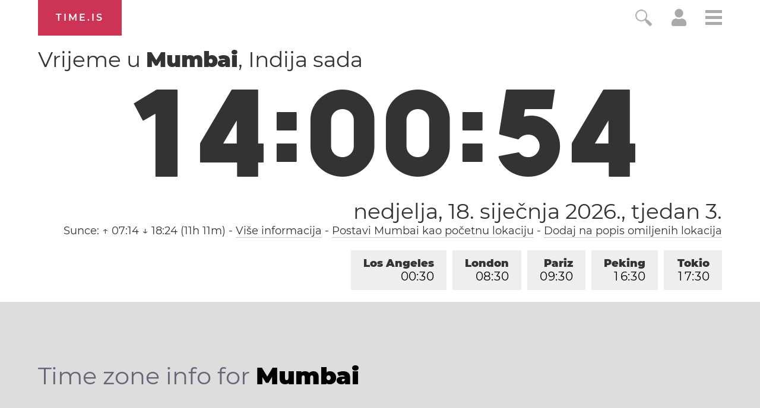

--- FILE ---
content_type: text/plain;charset=UTF-8
request_url: https://c.pub.network/v2/c
body_size: -110
content:
88a6a7be-9298-4006-bbcc-5e612a8b9eae

--- FILE ---
content_type: text/plain;charset=UTF-8
request_url: https://c.pub.network/v2/c
body_size: -253
content:
f60810e1-450c-4b8e-aff7-72eac035108b